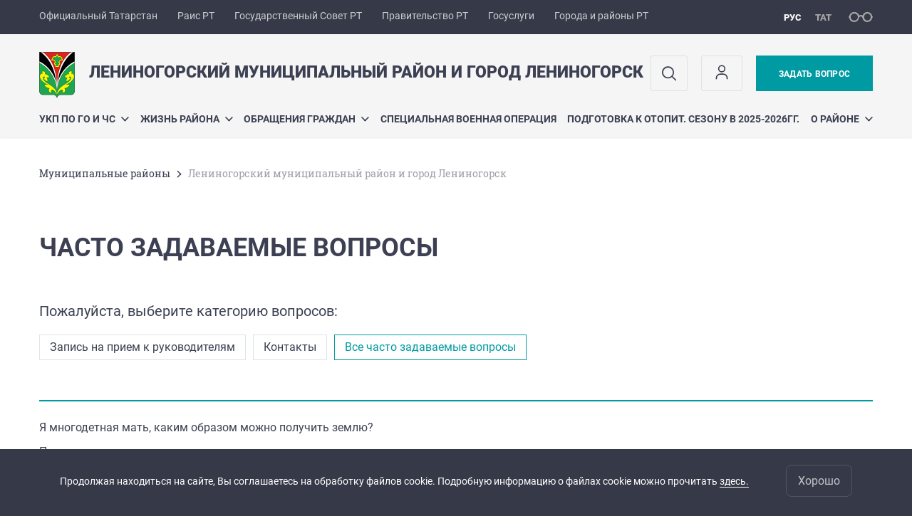

--- FILE ---
content_type: text/html; charset=UTF-8
request_url: https://leninogorsk.tatarstan.ru/index.htm/faq
body_size: 12506
content:
<!DOCTYPE html>
<html xmlns:og="//ogp.me/ns#" lang='ru'>
<head>
	<meta charset='utf-8'>
<meta content="IE=9" http-equiv="X-UA-Compatible">
<title>Лениногорский муниципальный район и город Лениногорск</title>
<meta property="og:url" content="https://leninogorsk.tatarstan.ru/index.htm/faq" />
<meta property="og:site_name" content="Лениногорский муниципальный район и город Лениногорск" />
<meta property="og:title" content="Лениногорский муниципальный район и город Лениногорск" />

<meta property="og:url" content="//leninogorsk.tatarstan.ru/index.htm/faq" />
<link rel="canonical" href="https://leninogorsk.tatarstan.ru/index.htm/faq"/>

    <script src='https://pos.gosuslugi.ru/bin/script.min.js'></script>    <style>
#js-show-iframe-wrapper{position:relative;display:flex;align-items:center;justify-content:center;width:100%;min-width:293px;max-width:100%;background:linear-gradient(138.4deg,#38bafe 26.49%,#2d73bc 79.45%);color:#fff;cursor:pointer}#js-show-iframe-wrapper .pos-banner-fluid *{box-sizing:border-box}#js-show-iframe-wrapper .pos-banner-fluid .pos-banner-btn_2{display:block;width:240px;min-height:56px;font-size:18px;line-height:24px;cursor:pointer;background:#0d4cd3;color:#fff;border:none;border-radius:8px;outline:0}#js-show-iframe-wrapper .pos-banner-fluid .pos-banner-btn_2:hover{background:#1d5deb}#js-show-iframe-wrapper .pos-banner-fluid .pos-banner-btn_2:focus{background:#2a63ad}#js-show-iframe-wrapper .pos-banner-fluid .pos-banner-btn_2:active{background:#2a63ad}@-webkit-keyframes fadeInFromNone{0%{display:none;opacity:0}1%{display:block;opacity:0}100%{display:block;opacity:1}}@keyframes fadeInFromNone{0%{display:none;opacity:0}1%{display:block;opacity:0}100%{display:block;opacity:1}}@font-face{font-family:LatoWebLight;src:url(https://pos.gosuslugi.ru/bin/fonts/Lato/fonts/Lato-Light.woff2) format("woff2"),url(https://pos.gosuslugi.ru/bin/fonts/Lato/fonts/Lato-Light.woff) format("woff"),url(https://pos.gosuslugi.ru/bin/fonts/Lato/fonts/Lato-Light.ttf) format("truetype");font-style:normal;font-weight:400}@font-face{font-family:LatoWeb;src:url(https://pos.gosuslugi.ru/bin/fonts/Lato/fonts/Lato-Regular.woff2) format("woff2"),url(https://pos.gosuslugi.ru/bin/fonts/Lato/fonts/Lato-Regular.woff) format("woff"),url(https://pos.gosuslugi.ru/bin/fonts/Lato/fonts/Lato-Regular.ttf) format("truetype");font-style:normal;font-weight:400}@font-face{font-family:LatoWebBold;src:url(https://pos.gosuslugi.ru/bin/fonts/Lato/fonts/Lato-Bold.woff2) format("woff2"),url(https://pos.gosuslugi.ru/bin/fonts/Lato/fonts/Lato-Bold.woff) format("woff"),url(https://pos.gosuslugi.ru/bin/fonts/Lato/fonts/Lato-Bold.ttf) format("truetype");font-style:normal;font-weight:400}@font-face{font-family:RobotoWebLight;src:url(https://pos.gosuslugi.ru/bin/fonts/Roboto/Roboto-Light.woff2) format("woff2"),url(https://pos.gosuslugi.ru/bin/fonts/Roboto/Roboto-Light.woff) format("woff"),url(https://pos.gosuslugi.ru/bin/fonts/Roboto/Roboto-Light.ttf) format("truetype");font-style:normal;font-weight:400}@font-face{font-family:RobotoWebRegular;src:url(https://pos.gosuslugi.ru/bin/fonts/Roboto/Roboto-Regular.woff2) format("woff2"),url(https://pos.gosuslugi.ru/bin/fonts/Roboto/Roboto-Regular.woff) format("woff"),url(https://pos.gosuslugi.ru/bin/fonts/Roboto/Roboto-Regular.ttf) format("truetype");font-style:normal;font-weight:400}@font-face{font-family:RobotoWebBold;src:url(https://pos.gosuslugi.ru/bin/fonts/Roboto/Roboto-Bold.woff2) format("woff2"),url(https://pos.gosuslugi.ru/bin/fonts/Roboto/Roboto-Bold.woff) format("woff"),url(https://pos.gosuslugi.ru/bin/fonts/Roboto/Roboto-Bold.ttf) format("truetype");font-style:normal;font-weight:400}@font-face{font-family:ScadaWebRegular;src:url(https://pos.gosuslugi.ru/bin/fonts/Scada/Scada-Regular.woff2) format("woff2"),url(https://pos.gosuslugi.ru/bin/fonts/Scada/Scada-Regular.woff) format("woff"),url(https://pos.gosuslugi.ru/bin/fonts/Scada/Scada-Regular.ttf) format("truetype");font-style:normal;font-weight:400}@font-face{font-family:ScadaWebBold;src:url(https://pos.gosuslugi.ru/bin/fonts/Scada/Scada-Bold.woff2) format("woff2"),url(https://pos.gosuslugi.ru/bin/fonts/Scada/Scada-Bold.woff) format("woff"),url(https://pos.gosuslugi.ru/bin/fonts/Scada/Scada-Bold.ttf) format("truetype");font-style:normal;font-weight:400}@font-face{font-family:Geometria;src:url(https://pos.gosuslugi.ru/bin/fonts/Geometria/Geometria.eot);src:url(https://pos.gosuslugi.ru/bin/fonts/Geometria/Geometria.eot?#iefix) format("embedded-opentype"),url(https://pos.gosuslugi.ru/bin/fonts/Geometria/Geometria.woff) format("woff"),url(https://pos.gosuslugi.ru/bin/fonts/Geometria/Geometria.ttf) format("truetype");font-weight:400;font-style:normal}@font-face{font-family:Geometria-ExtraBold;src:url(https://pos.gosuslugi.ru/bin/fonts/Geometria/Geometria-ExtraBold.eot);src:url(https://pos.gosuslugi.ru/bin/fonts/Geometria/Geometria-ExtraBold.eot?#iefix) format("embedded-opentype"),url(https://pos.gosuslugi.ru/bin/fonts/Geometria/Geometria-ExtraBold.woff) format("woff"),url(https://pos.gosuslugi.ru/bin/fonts/Geometria/Geometria-ExtraBold.ttf) format("truetype");font-weight:800;font-style:normal}
</style>

<style>
#js-show-iframe-wrapper{background:var(--pos-banner-fluid-47__background)}#js-show-iframe-wrapper .pos-banner-fluid .pos-banner-btn_2{width:100%;min-height:52px;background:#fff;color:#0b1f33;font-size:16px;font-family:LatoWeb,sans-serif;font-weight:400;padding:0;line-height:1.2}#js-show-iframe-wrapper .pos-banner-fluid .pos-banner-btn_2:active,#js-show-iframe-wrapper .pos-banner-fluid .pos-banner-btn_2:focus,#js-show-iframe-wrapper .pos-banner-fluid .pos-banner-btn_2:hover{background:#e4ecfd}#js-show-iframe-wrapper .bf-47{position:relative;display:grid;grid-template-columns:var(--pos-banner-fluid-47__grid-template-columns);grid-template-rows:var(--pos-banner-fluid-47__grid-template-rows);width:100%;max-width:var(--pos-banner-fluid-47__max-width);box-sizing:border-box;grid-auto-flow:row dense}#js-show-iframe-wrapper .bf-47__decor{background:var(--pos-banner-fluid-47__bg-url) var(--pos-banner-fluid-47__bg-url-position) no-repeat;background-size:cover;background-color:#f8efec;position:relative}#js-show-iframe-wrapper .bf-47__content{display:flex;flex-direction:column;padding:var(--pos-banner-fluid-47__content-padding);grid-row:var(--pos-banner-fluid-47__content-grid-row);justify-content:center}#js-show-iframe-wrapper .bf-47__description{display:flex;flex-direction:column;margin:var(--pos-banner-fluid-47__description-margin)}#js-show-iframe-wrapper .bf-47__text{margin:var(--pos-banner-fluid-47__text-margin);font-size:var(--pos-banner-fluid-47__text-font-size);line-height:1.4;font-family:LatoWeb,sans-serif;font-weight:700;color:#0b1f33}#js-show-iframe-wrapper .bf-47__text_small{font-size:var(--pos-banner-fluid-47__text-small-font-size);font-weight:400;margin:0}#js-show-iframe-wrapper .bf-47__bottom-wrap{display:flex;flex-direction:row;align-items:center}#js-show-iframe-wrapper .bf-47__logo-wrap{position:absolute;top:var(--pos-banner-fluid-47__logo-wrap-top);left:0;padding:var(--pos-banner-fluid-47__logo-wrap-padding);background:#fff;border-radius:0 0 8px 0}#js-show-iframe-wrapper .bf-47__logo{width:var(--pos-banner-fluid-47__logo-width);margin-left:1px}#js-show-iframe-wrapper .bf-47__slogan{font-family:LatoWeb,sans-serif;font-weight:700;font-size:var(--pos-banner-fluid-47__slogan-font-size);line-height:1;color:#005ca9}#js-show-iframe-wrapper .bf-47__btn-wrap{width:100%;max-width:var(--pos-banner-fluid-47__button-wrap-max-width)}
</style >
    <meta name="robots" content="nosnippet" />

  <link rel='stylesheet' href='/design/aaa/css/msu.css?f=1769414878'>



<meta name='format-detection' content='telephone=yes'>

  <link rel='subresource' href='/design/aaa/js/prod/manifest.js?f=1769414879'>
  <link rel='subresource' href='/design/aaa/js/prod/vendor.js?f=1769414879'>
  <link rel='subresource' href='/design/aaa/js/prod/common.js?f=1769414879'>

<link rel="icon" type="image/png" href="/favicon-32x32.png?v=2" sizes="32x32" />
<link rel="icon" type="image/png" href="/favicon-16x16.png?v=2" sizes="16x16" />

  <meta name = "sputnik-verification" content = "Bgkys2ISl0KxhUUd"/>







</head>
<body>
<div id='app' class='app theme-msu'>
	<div class='crossbar hidden-xs'>
	<div class='container-fluid'>
        <noindex>
		<div class='crossbar__menu'>
							<a href='//tatarstan.ru/' rel="nofollow" class='crossbar__menu-item' title='Официальный Татарстан'>Официальный Татарстан</a>
				<a href='//rais.tatarstan.ru/' rel="nofollow" class='crossbar__menu-item' title='Раис Республики Татарстан'>Раис РТ</a>
                <a href='//gossov.tatarstan.ru/' rel="nofollow" class='crossbar__menu-item' title='Государственный Совет Республики Татарстан'>Государственный Совет РТ</a>
                <a href='//prav.tatarstan.ru/' rel="nofollow" class='crossbar__menu-item' title='Правительство Республики Татарстан'>Правительство РТ</a>
				<a href='https://uslugi.tatarstan.ru/' rel="nofollow" class='crossbar__menu-item' title='Госуслуги'>Госуслуги</a>
				<a href='//msu.tatarstan.ru/' rel="nofollow" class='crossbar__menu-item' title='Города и районы Республики Татарстан'>Города и районы РТ</a>
                <!--a href="http://100.tatarstan.ru" rel="nofollow" class='crossbar__menu-item'>
                    <img src="/design/img/100-header.png" alt="100">
                </a-->
							
		</div>
        </noindex>
		<div class='crossbar__accessibility' @click='toggleImpairedMode'>
			<span class='icon-spectacles'></span>
		</div>
		<div class='crossbar__langs'>
								<a href='/' class='crossbar__langs-item crossbar__langs-item--selected'>
				рус
			</a>
										<a href='/tat/index.htm/faq' class='crossbar__langs-item'>
				тат
			</a>
						</div>
	</div>
</div>


	
<gl-impaired-panel></gl-impaired-panel>
<div class='header' :class='{ "header--safari": isSafari }'>
	<div class='container-fluid'>
		<div class='header__tools'>
			<div class='row'>
				<a href='/' class='logo logo--leninogorsk'>
										<div class="logo__slogan-wrapper ">
            <div class='logo__slogan logo__slogan--primary'>Лениногорский муниципальный район и город Лениногорск</div>
            <div class='logo__slogan logo__slogan--default'></div>
          </div>
          				</a>
			</div>
			<div class='hidden-xs'>
        <div class='header__impaired header__langs crossbar__langs'>
                                          <a href='/' class='crossbar__langs-item crossbar__langs-item--selected'>
                рус
              </a>
                                                      <a href='/tat/index.htm/faq' class='crossbar__langs-item'>
                тат
              </a>
                                </div>

				<div class='header__search'>
					            <span class='header__buttons'>
					   <span onclick="showSearch()" class="btn keys" title="Поиск">
                          <span class="icon icon-search hidden-xs"></span>
					  </span>
					</span>
					                                            						<span class='header__buttons'>
                            					   <span class="btn keys" title="Личный кабинет" onclick="window.location.href='/index.htm/login/'">
                          <span class="icon user hidden-xs">
                              <svg width="26" height="26" viewBox="0 0 26 26" fill="none" xmlns="http://www.w3.org/2000/svg">
<path d="M5.41699 21.6667V20.5833C5.41699 17.5918 7.84212 15.1667 10.8337 15.1667H15.167C18.1585 15.1667 20.5837 17.5918 20.5837 20.5833V21.6667M17.3337 7.58333C17.3337 9.97657 15.3935 11.9167 13.0003 11.9167C10.6071 11.9167 8.66699 9.97657 8.66699 7.58333C8.66699 5.1901 10.6071 3.25 13.0003 3.25C15.3935 3.25 17.3337 5.1901 17.3337 7.58333Z" stroke="#363A48" stroke-width="1.6" stroke-linecap="round" stroke-linejoin="round"/>
</svg>
                          </span>
					  </span>
                                <gl-switch :remember='true' identify-by='reception' url='/leninogorsk/internet_reception.htm' inline-template>
                                    <a @click="setSelected('splash')" href="/leninogorsk/internet_reception.htm" class='btn btn--primary'>
                                        Задать вопрос                                    </a>
                                </gl-switch>
                            						</span>
									</div>
			</div>
		</div>
		<div class='header__menu hidden-xs'>
	<gl-dropdown inline-template>
		<div class='menu '>
			          											<div class='menu__item' @mouseleave='hide'>
							<a @mouseenter='show' href='/go-i-chs-leninogorskiy-munitsipalniy-rayon.htm' class='menu__link menu__link--dropdown'>
								УКП по ГО и ЧС <span class='icon-arrow-down'></span>
							</a>
							<transition name='slide-fade'>
								<div v-cloak 
									v-if='selected === "УКП по ГО и ЧС"' 
									class='dropdown'>
																			<a href='/bezopasnost-na-vodnih-obektah.htm' class='dropdown__link'>Безопасность на водных объектах</a>
																			<a href='/zashchita-i-obespechenie-bezopasnosti-detey.htm' class='dropdown__link'>Защита и обеспечение безопасности детей</a>
																			<a href='/normativno-pravovie-akti-8412989.htm' class='dropdown__link'>НОРМАТИВНО-ПРАВОВЫЕ АКТЫ</a>
																			<a href='/okazanie-pervoy-pomoshchi.htm' class='dropdown__link'>Оказание первой помощи</a>
																			<a href='/opoveshchenie-naseleniya.htm' class='dropdown__link'>Оповещение населения</a>
																			<a href='/osnovnie-sredstva-i-sposobi-zashchiti.htm' class='dropdown__link'>Основные средства и способы защиты</a>
																			<a href='/pozharnaya-bezopasnost.htm' class='dropdown__link'>Пожарная безопасность</a>
																			<a href='/sredstva-kollektivnoy-i-individualnoy-zashchiti.htm' class='dropdown__link'>Средства коллективной и индивидуальной защиты</a>
																			<a href='/uchebno-konsultatsionnie-punkti-po-go-i-chs.htm' class='dropdown__link'>Учебно-консультационные пункты по ГО и ЧС муниципального образования &quot;Лениногорский муниципальный район&quot;</a>
																	</div>
							</transition>
						</div>
									          											<div class='menu__item' @mouseleave='hide'>
							<a @mouseenter='show' href='/#activity-block' class='menu__link menu__link--dropdown'>
								Жизнь района <span class='icon-arrow-down'></span>
							</a>
							<transition name='slide-fade'>
								<div v-cloak 
									v-if='selected === "Жизнь района"' 
									class='dropdown'>
																			<a href='/normativ.htm' class='dropdown__link'>Документы</a>
																			<a href='/Anticorruption.htm' class='dropdown__link'>Противодействие коррупции</a>
																			<a href='/gosudarstvennie-i-munitsipalnie-uslugi.htm' class='dropdown__link'>Государственные и муниципальные услуги.</a>
																			<a href='/pressa.htm' class='dropdown__link'>Пресс-служба</a>
																			<a href='/munizyslygi.htm' class='dropdown__link'>Государственные и муниципальные услуги</a>
																			<a href='/obratnajasvjz.htm' class='dropdown__link'>Обратная связь</a>
																			<a href='/slugbjorganizacii.htm' class='dropdown__link'>Службы и организации района</a>
																			<a href='/progikonkursj.htm' class='dropdown__link'>Программы, проекты, конкурсы</a>
																			<a href='/gosudarstvenniy-i-munitsipalniy-kontrol.htm' class='dropdown__link'>Государственный и муниципальный контроль</a>
																			<a href='/zakaz.htm' class='dropdown__link'>Муниципальный заказ</a>
																			<a href='/statifo.htm' class='dropdown__link'>Статистическая информация</a>
																			<a href='/municslugba.htm' class='dropdown__link'>Кадровая политика</a>
																			<a href='/commissions.htm' class='dropdown__link'>Комиссии</a>
																			<a href='/budjet.htm' class='dropdown__link'>Использование бюджета</a>
																			<a href='/obschsovet.htm' class='dropdown__link'>Общественный совет</a>
																			<a href='/plan/action.htm' class='dropdown__link'>План оргмероприятий</a>
																			<a href='/tematrazdel.htm' class='dropdown__link'>Тематические разделы</a>
																			<a href='/poleznajainfo.htm' class='dropdown__link'>Полезные ссылки</a>
																			<a href='/zashchita-prav-potrebiteley.htm' class='dropdown__link'>Защита прав потребителей</a>
																			<a href='/initsiativnoe-byudzhetirovanie-5714489.htm' class='dropdown__link'>Инициативное бюджетирование</a>
																			<a href='/podderzhka-sotsialnih-predprinimateley-i-so-nko.htm' class='dropdown__link'>Меры поддержки</a>
																			<a href='/publichnie-slushaniya-v-leninogorskom-munitsipalno.htm' class='dropdown__link'>Комфортная городская среда в Лениногорском муниципальном районе</a>
																			<a href='/vedomstvenniy-kontrol.htm' class='dropdown__link'>Ведомственный контроль</a>
																			<a href='/besplatnie-meropriyatiya-na-territorii.htm' class='dropdown__link'>Бесплатные мероприятия на территории Лениногорского муниципального района</a>
																	</div>
							</transition>
						</div>
									          											<div class='menu__item' @mouseleave='hide'>
							<a @mouseenter='show' href='/priemgrazdan.htm' class='menu__link menu__link--dropdown'>
								Обращения граждан <span class='icon-arrow-down'></span>
							</a>
							<transition name='slide-fade'>
								<div v-cloak 
									v-if='selected === "Обращения граждан"' 
									class='dropdown'>
																			<a href='/leninogorsk/internet_reception.htm' class='dropdown__link'>Интернет-приемная</a>
																			<a href='/obzorobrahenij.htm' class='dropdown__link'>Обзор обращений граждан</a>
																			<a href='http://minjust.tatarstan.ru/rus/besplatnaya-yuridicheskaya-pomoshch.htm' class='dropdown__link'>Оказание бесплатной юридической помощи Министерства юстиции РТ</a>
																			<a href='/porjadokpriema.htm' class='dropdown__link'>Порядок и время приема граждан</a>
																			<a href='/ustanovlennie-formi-obrashcheniy-zayavleniy.htm' class='dropdown__link'>Установленные формы обращений, заявлений</a>
																	</div>
							</transition>
						</div>
									          											<div class='menu__item'>
							<a href='/sluzhba-po-kontraktu.htm' @mouseenter='show' class='menu__link'>Специальная военная операция</a>
						</div>
									          											<div class='menu__item'>
							<a href='/podgotovka-k-otopitelnomu-sezonu-v-2025-2026gg.htm' @mouseenter='show' class='menu__link'>Подготовка к отопит. сезону в 2025-2026гг.</a>
						</div>
									          											<div class='menu__item' @mouseleave='hide'>
							<a @mouseenter='show' href='/raion.gorod.htm' class='menu__link menu__link--dropdown'>
								О районе <span class='icon-arrow-down'></span>
							</a>
							<transition name='slide-fade'>
								<div v-cloak 
									v-if='selected === "О районе"' 
									class='dropdown'>
																			<a href='/glava-2.htm' class='dropdown__link'>Глава муниципального образования</a>
																			<a href='/istorijalmr.htm' class='dropdown__link'>История района</a>
																			<a href='/leninogorsk/administer.htm' class='dropdown__link'>Органы управления</a>
																			<a href='/rural_settlements.htm' class='dropdown__link'>Сельские поселения</a>
																			<a href='/about.htm' class='dropdown__link'>О районе</a>
																			<a href='/natsionalnie-proekti-v-leninogorskom-rayone.htm' class='dropdown__link'>Национальные проекты</a>
																			<a href='/zashchita-personalnih-dannih.htm' class='dropdown__link'>Защита персональных данных</a>
																			<a href='/60letgorodu.htm' class='dropdown__link'>60 лет Лениногорску!</a>
																			<a href='/geraldika.htm' class='dropdown__link'>Геральдика района</a>
																			<a href='/lmrvvoengodj.htm' class='dropdown__link'>Лениногорский район в годы Великой Отечественной войны</a>
																			<a href='/pochetniegrazdane.htm' class='dropdown__link'>Почетные граждане Лениногорского района и города Лениногорска</a>
																			<a href='/investitsionniy-pasport-munitsipalnogo-rayona.htm' class='dropdown__link'>Инвестиционный паспорт муниципального района/городского образования</a>
																			<a href='/svedeniya-ob-obektah-podlezhashchie-predostavleniy-3863937.htm' class='dropdown__link'>Сведения об объектах, подлежащие предоставлению с использованием координат</a>
																			<a href='/obedinenie-zhenshchin-deputatov-mrhmt-miloserdie.htm' class='dropdown__link'>Объединение женщин -депутатов «Мәрхәмәт - Милосердие» Лениногорского района</a>
																			<a href='/stuatsionniy-tsentr.htm' class='dropdown__link'>Ситуационный центр</a>
																			<a href='/chastichnaya-mobilizatsiya.htm' class='dropdown__link'>Частичная мобилизация</a>
																			<a href='/plan-meropriyatiy-po-podgotovke-i-provedeniyu.htm' class='dropdown__link'>Год национальных культур и традиций в Республике Татарстан (2023)</a>
																			<a href='/zapishis-na-sluzhbu-po-kontraktu.htm' class='dropdown__link'>Запишись на службу по контракту</a>
																	</div>
							</transition>
						</div>
											</div>
	</gl-dropdown>
</div>

		<span class='visible-xs'>
      <span class='header__toggle' @click='toggleMobileMenu'>
        <span class='icon-hamburger'></span>
        <span class='icon-close'></span>
      </span>
		</span>
	</div>
</div>



<gl-mobile-menu :additional='[{"label":"\u041b\u0438\u0447\u043d\u044b\u0439 \u043a\u0430\u0431\u0438\u043d\u0435\u0442","link":"https:\/\/leninogorsk.tatarstan.ru\/index.htm\/login\/"}]' :langs='[{"key":"rus","val":"\/index.htm\/faq","label":"\u0420\u0423\u0421"},{"key":"tat","val":"\/tat\/index.htm\/faq","label":"\u0422\u0410\u0422"}]' :list='{
    "УКП по ГО и ЧС": {
        "Безопасность на водных объектах": "/bezopasnost-na-vodnih-obektah.htm",
        "Защита и обеспечение безопасности детей": "/zashchita-i-obespechenie-bezopasnosti-detey.htm",
        "НОРМАТИВНО-ПРАВОВЫЕ АКТЫ": "/normativno-pravovie-akti-8412989.htm",
        "Оказание первой помощи": "/okazanie-pervoy-pomoshchi.htm",
        "Оповещение населения": "/opoveshchenie-naseleniya.htm",
        "Основные средства и способы защиты": "/osnovnie-sredstva-i-sposobi-zashchiti.htm",
        "Пожарная безопасность": "/pozharnaya-bezopasnost.htm",
        "Средства коллективной и индивидуальной защиты": "/sredstva-kollektivnoy-i-individualnoy-zashchiti.htm",
        "Учебно-консультационные пункты по ГО и ЧС муниципального образования \"Лениногорский муниципальный район\"": "/uchebno-konsultatsionnie-punkti-po-go-i-chs.htm"
    },
    "Жизнь района": {
        "Документы": "/normativ.htm",
        "Противодействие коррупции": "/Anticorruption.htm",
        "Государственные и муниципальные услуги.": "/gosudarstvennie-i-munitsipalnie-uslugi.htm",
        "Пресс-служба": "/pressa.htm",
        "Государственные и муниципальные услуги": "/munizyslygi.htm",
        "Обратная связь": "/obratnajasvjz.htm",
        "Службы и организации района": "/slugbjorganizacii.htm",
        "Программы, проекты, конкурсы": "/progikonkursj.htm",
        "Государственный и муниципальный контроль": "/gosudarstvenniy-i-munitsipalniy-kontrol.htm",
        "Муниципальный заказ": "/zakaz.htm",
        "Статистическая информация": "/statifo.htm",
        "Кадровая политика": "/municslugba.htm",
        "Комиссии": "/commissions.htm",
        "Использование бюджета": "/budjet.htm",
        "Общественный совет": "/obschsovet.htm",
        "План оргмероприятий": "/plan/action.htm",
        "Тематические разделы": "/tematrazdel.htm",
        "Полезные ссылки": "/poleznajainfo.htm",
        "Защита прав потребителей": "/zashchita-prav-potrebiteley.htm",
        "Инициативное бюджетирование": "/initsiativnoe-byudzhetirovanie-5714489.htm",
        "Меры поддержки": "/podderzhka-sotsialnih-predprinimateley-i-so-nko.htm",
        "Комфортная городская среда в Лениногорском муниципальном районе": "/publichnie-slushaniya-v-leninogorskom-munitsipalno.htm",
        "Ведомственный контроль": "/vedomstvenniy-kontrol.htm",
        "Бесплатные мероприятия на территории Лениногорского муниципального района": "/besplatnie-meropriyatiya-na-territorii.htm"
    },
    "Обращения граждан": {
        "Интернет-приемная": "/leninogorsk/internet_reception.htm",
        "Обзор обращений граждан": "/obzorobrahenij.htm",
        "Оказание бесплатной юридической помощи Министерства юстиции РТ": "http://minjust.tatarstan.ru/rus/besplatnaya-yuridicheskaya-pomoshch.htm",
        "Порядок и время приема граждан": "/porjadokpriema.htm",
        "Установленные формы обращений, заявлений": "/ustanovlennie-formi-obrashcheniy-zayavleniy.htm"
    },
    "Специальная военная операция": "/sluzhba-po-kontraktu.htm",
    "Подготовка к отопит. сезону в 2025-2026гг.": "/podgotovka-k-otopitelnomu-sezonu-v-2025-2026gg.htm",
    "О районе": {
        "Глава муниципального образования": "/glava-2.htm",
        "История района": "/istorijalmr.htm",
        "Органы управления": "/leninogorsk/administer.htm",
        "Сельские поселения": "/rural_settlements.htm",
        "О районе": "/about.htm",
        "Национальные проекты": "/natsionalnie-proekti-v-leninogorskom-rayone.htm",
        "Защита персональных данных": "/zashchita-personalnih-dannih.htm",
        "60 лет Лениногорску!": "/60letgorodu.htm",
        "Геральдика района": "/geraldika.htm",
        "Лениногорский район в годы Великой Отечественной войны": "/lmrvvoengodj.htm",
        "Почетные граждане Лениногорского района и города Лениногорска": "/pochetniegrazdane.htm",
        "Инвестиционный паспорт муниципального района/городского образования": "/investitsionniy-pasport-munitsipalnogo-rayona.htm",
        "Сведения об объектах, подлежащие предоставлению с использованием координат": "/svedeniya-ob-obektah-podlezhashchie-predostavleniy-3863937.htm",
        "Объединение женщин -депутатов «Мәрхәмәт - Милосердие» Лениногорского района": "/obedinenie-zhenshchin-deputatov-mrhmt-miloserdie.htm",
        "Ситуационный центр": "/stuatsionniy-tsentr.htm",
        "Частичная мобилизация": "/chastichnaya-mobilizatsiya.htm",
        "Год национальных культур и традиций в Республике Татарстан (2023)": "/plan-meropriyatiy-po-podgotovke-i-provedeniyu.htm",
        "Запишись на службу по контракту": "/zapishis-na-sluzhbu-po-kontraktu.htm"
    }
}'></gl-mobile-menu>

<gl-rtindex-search-main param='q' action='/index.htm/gsearch' placeholder='Поиск по сайту'></gl-rtindex-search-main>

<script>
    function showSearch() {
        document.querySelector('.search_main').style.display = 'block'
        document.querySelector('.search_main__query').focus()
    }
</script>
	<div class='content '>
		<div class='container-fluid'>
					<div class='crumbs hidden-xs'>
			<gl-breadcrumbs>
							<a href='//msu.tatar.ru/mregions.htm' class='link crumbs__item'>Mуниципальные районы</a>
				<span class='icon-arrow-right'></span>
						<span class='crumbs__item--last'>Лениногорский муниципальный район и город Лениногорск</span>
			</gl-breadcrumbs>
		</div>

			<div class='content__main content__main--narrow'>
							<h1 class='h1'>ЧАСТО ЗАДАВАЕМЫЕ ВОПРОСЫ</h1>
			<div class="questions">
				

									<div class="questions__filter">
						<div class="questions__request">Пожалуйста, выберите категорию вопросов:</div>
														<a class="questions__category " href='faq/5702.htm'>
									Запись на прием к руководителям 								</a>
																<a class="questions__category " href='faq/5682.htm'>
									Контакты 								</a>
														<a class="questions__category active" href='faq/all.htm'>Все часто задаваемые вопросы</a>
					</div>
							</div>

			
				<h4 class="h4"></h4>

				<div class="questions__list">
												<div class="questions__item">
								<div class="questions__text">
									Я многодетная мать, каким образом можно получить землю?								</div>
								<a class="link" href="faq/show/32984.htm">Посмотреть ответ</a>
							</div>
													<div class="questions__item">
								<div class="questions__text">
									Каким образом я могу встать на учет по улучшению жилищных условий?								</div>
								<a class="link" href="faq/show/32964.htm">Посмотреть ответ</a>
							</div>
													<div class="questions__item">
								<div class="questions__text">
									Как позвонить в АО "Центр ЖКХ и С"? 								</div>
								<a class="link" href="faq/show/32944.htm">Посмотреть ответ</a>
							</div>
													<div class="questions__item">
								<div class="questions__text">
									Какие причины могут быть основанием для отказа в  предоставлении место в детский сад?								</div>
								<a class="link" href="faq/show/32924.htm">Посмотреть ответ</a>
							</div>
													<div class="questions__item">
								<div class="questions__text">
									Не горит уличное освещение. Куда обратиться? 								</div>
								<a class="link" href="faq/show/32904.htm">Посмотреть ответ</a>
							</div>
													<div class="questions__item">
								<div class="questions__text">
									Куда обратиться по вопросам поддержки предпринимателей и самозанятых?								</div>
								<a class="link" href="faq/show/32884.htm">Посмотреть ответ</a>
							</div>
													<div class="questions__item">
								<div class="questions__text">
									Почему не разрешают установить индивидуальные котлы отопления в квартирах?								</div>
								<a class="link" href="faq/show/32864.htm">Посмотреть ответ</a>
							</div>
										</div>

							</div>
		</div>

		<div class="hidden-xs" v-sticky sticky-side='bottom'>
        	    	</div>

		
	</div>
	<gl-private-policy :privacy-policy="false"></gl-private-policy>
<div class='footer'>
    <gl-cookie-info :privacy-policy="false"></gl-cookie-info>

    <div class='container-fluid'>

    <hr class="hr impaired-visible"/>

        <div class='footnav'>
	<div class='row'>
		        		<div class='col-sm-3'>
        			<div class='footnav__section'>
        						<div class='footnav__title'><a href='/go-i-chs-leninogorskiy-munitsipalniy-rayon.htm' class='footnav__link link'>УКП по ГО и ЧС</a></div>
				<div class='hidden-xs'>
							<div class='footnav__item'>
					<a href='/bezopasnost-na-vodnih-obektah.htm' class='footnav__link link'>Безопасность на водных объектах</a>
				</div>
							<div class='footnav__item'>
					<a href='/zashchita-i-obespechenie-bezopasnosti-detey.htm' class='footnav__link link'>Защита и обеспечение безопасности детей</a>
				</div>
							<div class='footnav__item'>
					<a href='/normativno-pravovie-akti-8412989.htm' class='footnav__link link'>НОРМАТИВНО-ПРАВОВЫЕ АКТЫ</a>
				</div>
							<div class='footnav__item'>
					<a href='/okazanie-pervoy-pomoshchi.htm' class='footnav__link link'>Оказание первой помощи</a>
				</div>
							<div class='footnav__item'>
					<a href='/opoveshchenie-naseleniya.htm' class='footnav__link link'>Оповещение населения</a>
				</div>
							<div class='footnav__item'>
					<a href='/osnovnie-sredstva-i-sposobi-zashchiti.htm' class='footnav__link link'>Основные средства и способы защиты</a>
				</div>
							<div class='footnav__item'>
					<a href='/pozharnaya-bezopasnost.htm' class='footnav__link link'>Пожарная безопасность</a>
				</div>
							<div class='footnav__item'>
					<a href='/sredstva-kollektivnoy-i-individualnoy-zashchiti.htm' class='footnav__link link'>Средства коллективной и индивидуальной защиты</a>
				</div>
							<div class='footnav__item'>
					<a href='/uchebno-konsultatsionnie-punkti-po-go-i-chs.htm' class='footnav__link link'>Учебно-консультационные пункты по ГО и ЧС муниципального образования &quot;Лениногорский муниципальный район&quot;</a>
				</div>
					</div>
	        			</div>
        		</div>
		        		<div class='col-sm-3'>
        			<div class='footnav__section'>
        						<div class='footnav__title'><a href='/priemgrazdan.htm' class='footnav__link link'>Обращения граждан</a></div>
				<div class='hidden-xs'>
							<div class='footnav__item'>
					<a href='/leninogorsk/internet_reception.htm' class='footnav__link link'>Интернет-приемная</a>
				</div>
							<div class='footnav__item'>
					<a href='/obzorobrahenij.htm' class='footnav__link link'>Обзор обращений граждан</a>
				</div>
							<div class='footnav__item'>
					<a href='http://minjust.tatarstan.ru/rus/besplatnaya-yuridicheskaya-pomoshch.htm' class='footnav__link link'>Оказание бесплатной юридической помощи Министерства юстиции РТ</a>
				</div>
							<div class='footnav__item'>
					<a href='/porjadokpriema.htm' class='footnav__link link'>Порядок и время приема граждан</a>
				</div>
							<div class='footnav__item'>
					<a href='/ustanovlennie-formi-obrashcheniy-zayavleniy.htm' class='footnav__link link'>Установленные формы обращений, заявлений</a>
				</div>
					</div>
	        			</div>
        		</div>
		        		<div class='col-sm-3'>
        			<div class='footnav__section'>
        						<div class='footnav__title'><a href='/sluzhba-po-kontraktu.htm' class='footnav__link link'>Специальная военная операция</a></div>
		        			</div>
        		</div>
		        		<div class='col-sm-3'>
        			<div class='footnav__section'>
        						<div class='footnav__title'><a href='/podgotovka-k-otopitelnomu-sezonu-v-2025-2026gg.htm' class='footnav__link link'>Подготовка к отопит. сезону в 2025-2026гг.</a></div>
		        			</div>
        		</div>
			</div>
</div>


		<div class='row'>
			<div class='col-xs-12 col-sm-4'>
				<div class='footer__row'>
					<a href='/' class='logo logo--inverse logo--small'>
                      <div >
              <div class='logo__slogan logo__slogan--primary'>Лениногорский муниципальный район и город Лениногорск</div>
              <div class='logo__slogan logo__slogan--default'></div>
            </div>
            					</a>
				</div>
			</div>
			<div class='col-xs-12 col-sm-4'>
				<div class='footer__row'>
									<div class='address'>
						<div class='address__row'>Адрес: 423250, Республика Татарстан, г.Лениногорск, ул.Кутузова, дом 1</div>						<div class='address__row'>Телефон:
                            <span v-possible-phone>
                                (85595) 5-06-52                            </span>
                        </div>                        <div class='address__row'>Факс: (85595) 5-16-42</div>                        <div class='address__row'>E-Mail: leninogorsk@tatar.ru</div>                                                <div class='address__row'>
              Мы в соцсетях:
              <div class="footer__share">
                                                                                                <a href="http://vk.com/Официальный аккаунт Мэрии Лениногорска" class="footer__share-link" target="_blank">
                  <span class="icon-vk"></span>
                </a>
                                                                        <a href="https://www.odnoklassniki.ru/Лениногорский муниципальный район" class="footer__share-link" target="_blank">
                          <span class="icon-OK"></span>
                      </a>
                                                                                      </div>
            </div>
                        					</div>
								</div>
			</div>
			<div class='col-xs-12 col-sm-4'>
				<div class='footer__row impaired-tar tar'>
										<div class='hidden-xs'>
						<a href='/leninogorsk/internet_reception.htm' class='btn btn--primary'>Задать вопрос</a>
					</div>
					<div class='visible-xs'>
						<a href='/leninogorsk/internet_reception.htm' class='btn btn--primary btn--wide'>Задать вопрос</a>
					</div>
					          <span class="impaired-visible" @click='toggleImpairedMode'>Обычная версия</span>
				</div>
			</div>
		</div>
	</div>
  <div class='footer__scrolltop visible-xs' onclick="window.scrollTo(0, 0);">
    <span class='btn btn--primary btn--square' @click='scrollTop(true)'>
      <span class='icon-arrow-up'></span>
    </span>
  </div>
</div>
<!-- timezone: Europe/Moscow --><!-- now(): 2026-02-01 05:50:56.534211+03 -->
<div class='copyrights'>

    
    <div class='copyrights__line'>Все материалы сайта доступны по лицензии:</div>
    <div class='copyrights__line'>Creative Commons Attribution 4.0 International</div>

  <div style="text-align: center; padding: 12px 0 0 0; color: #adb1e3; font-size: 12px;" class="hidden-xs">
	<span>Обнаружили ошибку?</span>
	Выделите слово или предложение и нажмите CTRL+ENTER</div>

  
      <!--счетчик mail.ru-->
      <script type="text/javascript">
          var _tmr = window._tmr || (window._tmr = []);
          _tmr.push({id: "1139026", type: "pageView", start: (new Date()).getTime()});
          (function (d, w, id) {
              if (d.getElementById(id)) return;
              var ts = d.createElement("script"); ts.type = "text/javascript"; ts.async = true; ts.id = id;
              ts.src = "https://top-fwz1.mail.ru/js/code.js";
              var f = function () {var s = d.getElementsByTagName("script")[0]; s.parentNode.insertBefore(ts, s);};
              if (w.opera == "[object Opera]") { d.addEventListener("DOMContentLoaded", f, false); } else { f(); }
          })(document, window, "topmailru-code");
      </script>
      <noscript>
          <div>
              <img src="https://top-fwz1.mail.ru/counter?id=1139026;js=na" style="border:0;position:absolute;left:-9999px;" alt="Top.Mail.Ru" />
          </div>
      </noscript>

      <!--счетчик Яндкекс.Метрики-->

      <script type="text/javascript">
          (function(m,e,t,r,i,k,a){m[i]=m[i]||function(){(m[i].a=m[i].a||[]).push(arguments)};
              m[i].l=1*new Date();k=e.createElement(t),a=e.getElementsByTagName(t)[0],k.async=1,k.src=r,a.parentNode.insertBefore(k,a)})
          (window, document, "script", "https://mc.yandex.ru/metrika/tag.js", "ym");

          ym(64917265, "init", {
              clickmap:true,
              trackLinks:true,
              accurateTrackBounce:true
          });
                    ym(36471810, "init", {
              clickmap:true,
              trackLinks:true,
              accurateTrackBounce:true,
              webvisor: true
          });
                </script>
      <noscript>
        <div>
          <img src="https://mc.yandex.ru/watch/64917265?ut=noindex" style="position:absolute; left:-9999px;" alt="" />
                    <img src="https://mc.yandex.ru/watch/36471810?ut=noindex" style="position:absolute; left:-9999px;" alt="" />
                  </div>
      </noscript>

      
</div>
<script src="/js/privacy-policy.js"></script>

</div>

	  <script src='/design/aaa/js/prod/manifest.js?f=1769414879'></script>
  <script src='/design/aaa/js/prod/vendor.js?f=1769414879'></script>
  <script src='/design/aaa/js/prod/common.js?f=1769414879'></script>
            <script>

(function(){
"use strict";function ownKeys(e,t){var n=Object.keys(e);if(Object.getOwnPropertySymbols){var r=Object.getOwnPropertySymbols(e);if(t)r=r.filter(function(t){return Object.getOwnPropertyDescriptor(e,t).enumerable});n.push.apply(n,r)}return n}function _objectSpread(e){for(var t=1;t<arguments.length;t++){var n=null!=arguments[t]?arguments[t]:{};if(t%2)ownKeys(Object(n),true).forEach(function(t){_defineProperty(e,t,n[t])});else if(Object.getOwnPropertyDescriptors)Object.defineProperties(e,Object.getOwnPropertyDescriptors(n));else ownKeys(Object(n)).forEach(function(t){Object.defineProperty(e,t,Object.getOwnPropertyDescriptor(n,t))})}return e}function _defineProperty(e,t,n){if(t in e)Object.defineProperty(e,t,{value:n,enumerable:true,configurable:true,writable:true});else e[t]=n;return e}var POS_PREFIX_47="--pos-banner-fluid-47__",posOptionsInitialBanner47={background:"#50b3ff","grid-template-columns":"100%","grid-template-rows":"264px auto","max-width":"100%","text-font-size":"20px","text-small-font-size":"14px","text-margin":"0 140px 12px 0","description-margin":"0 0 24px 0","button-wrap-max-width":"100%","bg-url":"url('https://pos.gosuslugi.ru/bin/banner-fluid/47/banner-fluid-bg-47.png')","bg-url-position":"50% 50%","content-padding":"26px 24px 20px","content-grid-row":"0","logo-wrap-padding":"12px 14px 10px 12px","logo-width":"65px","logo-wrap-top":"0","slogan-font-size":"12px"},setStyles=function(e,t){var n=arguments.length>2&&void 0!==arguments[2]?arguments[2]:POS_PREFIX_47;Object.keys(e).forEach(function(r){t.style.setProperty(n+r,e[r])})},removeStyles=function(e,t){var n=arguments.length>2&&void 0!==arguments[2]?arguments[2]:POS_PREFIX_47;Object.keys(e).forEach(function(e){t.style.removeProperty(n+e)})};function changePosBannerOnResize(){var e=document.documentElement,t=_objectSpread({},posOptionsInitialBanner47),n=document.getElementById("js-show-iframe-wrapper"),r=n?n.offsetWidth:document.body.offsetWidth;if(r>340)t["button-wrap-max-width"]="209px";if(r>360)t["bg-url"]="url('https://pos.gosuslugi.ru/bin/banner-fluid/47/banner-fluid-bg-47-2.png')",t["grid-template-rows"]="244px auto";if(r>482)t["text-font-size"]="23px",t["text-small-font-size"]="18px";if(r>568)t["bg-url"]="url('https://pos.gosuslugi.ru/bin/banner-fluid/47/banner-fluid-bg-47.png')",t["text-font-size"]="24px",t["text-margin"]="0 0px 12px 0",t["text-small-font-size"]="14px",t["grid-template-columns"]="1fr 1fr",t["grid-template-rows"]="332px",t["content-grid-row"]="1",t["content-padding"]="48px 24px";if(r>783)t["grid-template-columns"]="1fr 1fr",t["grid-template-rows"]="268px",t["bg-url"]="url('https://pos.gosuslugi.ru/bin/banner-fluid/47/banner-fluid-bg-47-2.png')",t["text-small-font-size"]="18px",t["content-padding"]="30px 24px";if(r>820)t["grid-template-columns"]="1fr 1fr",t["text-margin"]="0 100px 12px 0";if(r>1098)t["grid-template-rows"]="300px",t["text-font-size"]="32px",t["content-padding"]="34px 50px",t["logo-width"]="78px",t["slogan-font-size"]="15px",t["logo-wrap-padding"]="20px 16px 16px",t["text-margin"]="0 100px 12px 0";if(r>1422)t["grid-template-columns"]="1fr 1fr",t["grid-template-rows"]="268px",t.background="linear-gradient(90deg, #50b3ff 50%, #E0ECFE 50%)",t["text-margin"]="0 200px 12px 0";setStyles(t,e)}changePosBannerOnResize(),window.addEventListener("resize",changePosBannerOnResize),window.onunload=function(){var e=document.documentElement,t=_objectSpread({},posOptionsInitialBanner47);window.removeEventListener("resize",changePosBannerOnResize),removeStyles(t,e)};
})()
</script>
    <script>Widget("https://pos.gosuslugi.ru/form", 232430)</script>
    
    </body>
</html>


--- FILE ---
content_type: text/css
request_url: https://leninogorsk.tatarstan.ru/design/aaa/icons/icons/style.css
body_size: 23521
content:
@font-face {
  font-family: 'icomoon';
  src:  url('fonts/icomoon.eot?4fg57k');
  src:  url('fonts/icomoon.eot?4fg57k#iefix') format('embedded-opentype'),
    url('fonts/icomoon.ttf?4fg57k') format('truetype'),
    url('fonts/icomoon.woff?4fg57k') format('woff'),
    url('fonts/icomoon.svg?4fg57k#icomoon') format('svg');
  font-weight: normal;
  font-style: normal;
  font-display: block;
}

[class^="icon-"], [class*=" icon-"] {
  /* use !important to prevent issues with browser extensions that change fonts */
  font-family: 'icomoon' !important;
  speak: never;
  font-style: normal;
  font-weight: normal;
  font-variant: normal;
  text-transform: none;
  line-height: 1;

  /* Better Font Rendering =========== */
  -webkit-font-smoothing: antialiased;
  -moz-osx-font-smoothing: grayscale;
}

.icon-rutube:before {
  content: "\ea09";
}
.icon-telegram:before {
  content: "\ea0a";
}
.icon-external-link-new:before {
  content: "\ea08";
  color: #b9c3cd;
}
.icon-arrow-down:before {
  content: "\ea07";
}
.icon-expand-smooth:before {
  content: "\ea06";
  color: #a0aabe;
}
.icon-arrow_left:before {
  content: "\ea04";
  color: #fff;
}
.icon-arrow_right:before {
  content: "\ea05";
  color: #fff;
}
.icon-arrow-down-small:before {
  content: "\ea03";
  color: #a0aabe;
}
.icon-cross:before {
  content: "\ea02";
  color: #a0aabe;
}
.icon-calendar:before {
  content: "\ea00";
  color: #a0aabe;
}
.icon-loupe:before {
  content: "\ea01";
  color: #a0aabe;
}
.icon-doc-file:before {
  content: "\e9ff";
  color: #a0aabe;
}
.icon-arrow-short-right:before {
  content: "\e9fe";
  color: #a0aabe;
}
.icon-fax:before {
  content: "\e9fa";
  color: #a0aabe;
}
.icon-watch:before {
  content: "\e9fb";
  color: #a0aabe;
}
.icon-write:before {
  content: "\e9fc";
  color: #fff;
}
.icon-small-mail:before {
  content: "\e9fd";
  color: #a0aabe;
}
.icon-edict .path1:before {
  content: "\e9f1";
  color: rgb(255, 0, 0);
}
.icon-edict .path2:before {
  content: "\e9f2";
  margin-left: -1em;
  color: rgb(120, 130, 140);
}
.icon-edict .path3:before {
  content: "\e9f3";
  margin-left: -1em;
  color: rgb(120, 130, 140);
}
.icon-edict .path4:before {
  content: "\e9f4";
  margin-left: -1em;
  color: rgb(120, 130, 140);
}
.icon-edict .path5:before {
  content: "\e9f5";
  margin-left: -1em;
  color: rgb(120, 130, 140);
}
.icon-edict .path6:before {
  content: "\e9f6";
  margin-left: -1em;
  color: rgb(120, 130, 140);
}
.icon-pdf .path1:before {
  content: "\e9f7";
  color: rgb(255, 255, 255);
}
.icon-pdf .path2:before {
  content: "\e9f8";
  margin-left: -1.4765625em;
  color: rgb(160, 170, 190);
}
.icon-pdf .path3:before {
  content: "\e9f9";
  margin-left: -1.4765625em;
  color: rgb(160, 170, 190);
}
.icon-arrow_right-border:before {
  content: "\e9f0";
  color: #a0aabe;
}
.icon-decree:before {
  content: "\e9e0";
  color: #78828c;
}
.icon-doc:before {
  content: "\e9e1";
  color: #78828c;
}
.icon-download_photo:before {
  content: "\e9e2";
  color: #a0aabe;
}
.icon-download_video:before {
  content: "\e9e3";
  color: #a0aabe;
}
.icon-empty_doc:before {
  content: "\e9e4";
  color: #78828c;
}
.icon-expand:before {
  content: "\e9e5";
  color: #a0aabe;
}
.icon-for_hr .path1:before {
  content: "\e9e6";
  color: rgb(0, 50, 160);
}
.icon-for_hr .path2:before {
  content: "\e9e7";
  margin-left: -1em;
  color: rgb(79, 128, 255);
}
.icon-for_hr .path3:before {
  content: "\e9e8";
  margin-left: -1em;
  color: rgb(255, 255, 255);
}
.icon-for_hr .path4:before {
  content: "\e9e9";
  margin-left: -1em;
  color: rgb(120, 130, 140);
}
.icon-for_hr .path5:before {
  content: "\e9ea";
  margin-left: -1em;
  color: rgb(120, 130, 140);
}
.icon-for_hr .path6:before {
  content: "\e9eb";
  margin-left: -1em;
  color: rgb(120, 130, 140);
}
.icon-for_hr .path7:before {
  content: "\e9ec";
  margin-left: -1em;
  color: rgb(120, 130, 140);
}
.icon-for_hr .path8:before {
  content: "\e9ed";
  margin-left: -1em;
  color: rgb(120, 130, 140);
}
.icon-for_hr .path9:before {
  content: "\e9ee";
  margin-left: -1em;
  color: rgb(120, 130, 140);
}
.icon-for_hr .path10:before {
  content: "\e9ef";
  margin-left: -1em;
  color: rgb(120, 130, 140);
}
.icon-eye:before {
  content: "\e9de";
  color: #a0aabe;
}
.icon-global:before {
  content: "\e9df";
  color: #a0aabe;
}
.icon-OK:before {
  content: "\e9cd";
}
.icon-youtube:before {
  content: "\e9cf";
}
.icon-answer:before {
  content: "\e9cc";
}
.icon-question:before {
  content: "\e9ce";
}
.icon-facebook:before {
  content: "\e900";
}
.icon-instagram:before {
  content: "\e901";
}
.icon-lj:before {
  content: "\e902";
}
.icon-twitter:before {
  content: "\e903";
}
.icon-vk:before {
  content: "\e904";
}
.icon-arrow-down1:before {
  content: "\e905";
}
.icon-arrow-left:before {
  content: "\e906";
}
.icon-arrow-long-left:before {
  content: "\e907";
}
.icon-arrow-long:before {
  content: "\e908";
}
.icon-arrow-next:before {
  content: "\e909";
}
.icon-arrow-right:before {
  content: "\e90a";
}
.icon-arrow-up:before {
  content: "\e90b";
}
.icon-cast:before {
  content: "\e90c";
}
.icon-check:before {
  content: "\e90d";
}
.icon-clock:before {
  content: "\e90e";
  color: #a9a9f8;
}
.icon-close:before {
  content: "\e90f";
}
.icon-contact-email:before {
  content: "\e910";
}
.icon-contact-phone:before {
  content: "\e911";
}
.icon-designer-arrow:before {
  content: "\e912";
}
.icon-dom:before {
  content: "\e913";
  color: #c2c3ce;
}
.icon-dowload:before {
  content: "\e914";
}
.icon-download:before {
  content: "\e915";
}
.icon-exclamaition:before {
  content: "\e916";
  color: #a9a9f8;
}
.icon-external-link:before {
  content: "\e917";
}
.icon-gerb-impaired-white:before {
  content: "\e918";
  color: #fff;
}
.icon-gerb-impaired:before {
  content: "\e919";
}
.icon-gerb-inverse:before {
  content: "\e91a";
}
.icon-gerb-new .path1:before {
  content: "\e91b";
  color: rgb(237, 32, 36);
}
.icon-gerb-new .path2:before {
  content: "\e91c";
  margin-left: -1em;
  color: rgb(237, 32, 36);
}
.icon-gerb-new .path3:before {
  content: "\e91d";
  margin-left: -1em;
  color: rgb(237, 32, 36);
}
.icon-gerb-new .path4:before {
  content: "\e91e";
  margin-left: -1em;
  color: rgb(237, 32, 36);
}
.icon-gerb-new .path5:before {
  content: "\e91f";
  margin-left: -1em;
  color: rgb(237, 32, 36);
}
.icon-gerb-new .path6:before {
  content: "\e920";
  margin-left: -1em;
  color: rgb(21, 159, 133);
}
.icon-gerb .path1:before {
  content: "\e921";
  color: rgb(255, 235, 0);
}
.icon-gerb .path2:before {
  content: "\e922";
  margin-left: -1em;
  color: rgb(0, 173, 22);
}
.icon-gerb .path3:before {
  content: "\e923";
  margin-left: -1em;
  color: rgb(255, 235, 0);
}
.icon-gerb .path4:before {
  content: "\e924";
  margin-left: -1em;
  color: rgb(255, 255, 255);
}
.icon-gerb .path5:before {
  content: "\e925";
  margin-left: -1em;
  color: rgb(255, 235, 0);
}
.icon-gerb .path6:before {
  content: "\e926";
  margin-left: -1em;
  color: rgb(255, 0, 0);
}
.icon-gerb .path7:before {
  content: "\e927";
  margin-left: -1em;
  color: rgb(255, 0, 0);
}
.icon-gerb .path8:before {
  content: "\e928";
  margin-left: -1em;
  color: rgb(255, 235, 0);
}
.icon-gerb .path9:before {
  content: "\e929";
  margin-left: -1em;
  color: rgb(255, 235, 0);
}
.icon-gerb .path10:before {
  content: "\e92a";
  margin-left: -1em;
  color: rgb(255, 235, 0);
}
.icon-gerb .path11:before {
  content: "\e92b";
  margin-left: -1em;
  color: rgb(255, 235, 0);
}
.icon-gerb .path12:before {
  content: "\e92c";
  margin-left: -1em;
  color: rgb(255, 235, 0);
}
.icon-gerb .path13:before {
  content: "\e92d";
  margin-left: -1em;
  color: rgb(255, 235, 0);
}
.icon-gerb .path14:before {
  content: "\e92e";
  margin-left: -1em;
  color: rgb(255, 235, 0);
}
.icon-gerb .path15:before {
  content: "\e92f";
  margin-left: -1em;
  color: rgb(255, 235, 0);
}
.icon-gerb .path16:before {
  content: "\e930";
  margin-left: -1em;
  color: rgb(255, 235, 0);
}
.icon-gerb .path17:before {
  content: "\e931";
  margin-left: -1em;
  color: rgb(255, 235, 0);
}
.icon-gerb .path18:before {
  content: "\e932";
  margin-left: -1em;
  color: rgb(255, 235, 0);
}
.icon-gerb .path19:before {
  content: "\e933";
  margin-left: -1em;
  color: rgb(255, 235, 0);
}
.icon-gerb .path20:before {
  content: "\e934";
  margin-left: -1em;
  color: rgb(255, 235, 0);
}
.icon-gerb .path21:before {
  content: "\e935";
  margin-left: -1em;
  color: rgb(255, 235, 0);
}
.icon-gerb .path22:before {
  content: "\e936";
  margin-left: -1em;
  color: rgb(0, 0, 0);
}
.icon-gerb .path23:before {
  content: "\e937";
  margin-left: -1em;
  color: rgb(255, 255, 255);
}
.icon-gerb .path24:before {
  content: "\e938";
  margin-left: -1em;
  color: rgb(255, 255, 255);
}
.icon-gerb .path25:before {
  content: "\e939";
  margin-left: -1em;
  color: rgb(255, 255, 255);
}
.icon-gerb .path26:before {
  content: "\e93a";
  margin-left: -1em;
  color: rgb(0, 0, 0);
}
.icon-gerb .path27:before {
  content: "\e93b";
  margin-left: -1em;
  color: rgb(255, 255, 0);
}
.icon-gerb .path28:before {
  content: "\e93c";
  margin-left: -1em;
  color: rgb(255, 255, 255);
}
.icon-gerb .path29:before {
  content: "\e93d";
  margin-left: -1em;
  color: rgb(255, 235, 0);
}
.icon-gerb .path30:before {
  content: "\e93e";
  margin-left: -1em;
  color: rgb(0, 0, 0);
}
.icon-gerb .path31:before {
  content: "\e93f";
  margin-left: -1em;
  color: rgb(255, 235, 0);
}
.icon-gerb .path32:before {
  content: "\e940";
  margin-left: -1em;
  color: rgb(0, 0, 0);
}
.icon-gerb .path33:before {
  content: "\e941";
  margin-left: -1em;
  color: rgb(255, 235, 0);
}
.icon-gerb .path34:before {
  content: "\e942";
  margin-left: -1em;
  color: rgb(0, 0, 0);
}
.icon-gerb .path35:before {
  content: "\e943";
  margin-left: -1em;
  color: rgb(0, 0, 0);
}
.icon-gerb .path36:before {
  content: "\e944";
  margin-left: -1em;
  color: rgb(0, 0, 0);
}
.icon-gerb .path37:before {
  content: "\e945";
  margin-left: -1em;
  color: rgb(255, 235, 0);
}
.icon-gerb .path38:before {
  content: "\e946";
  margin-left: -1em;
  color: rgb(0, 0, 0);
}
.icon-gerb .path39:before {
  content: "\e947";
  margin-left: -1em;
  color: rgb(255, 255, 255);
}
.icon-gerb .path40:before {
  content: "\e948";
  margin-left: -1em;
  color: rgb(0, 0, 0);
}
.icon-gerb .path41:before {
  content: "\e949";
  margin-left: -1em;
  color: rgb(255, 235, 0);
}
.icon-gerb .path42:before {
  content: "\e94a";
  margin-left: -1em;
  color: rgb(0, 0, 0);
}
.icon-gerb .path43:before {
  content: "\e94b";
  margin-left: -1em;
  color: rgb(255, 255, 255);
}
.icon-gerb .path44:before {
  content: "\e94c";
  margin-left: -1em;
  color: rgb(0, 0, 0);
}
.icon-gerb .path45:before {
  content: "\e94d";
  margin-left: -1em;
  color: rgb(255, 255, 255);
}
.icon-hamburger:before {
  content: "\e94e";
}
.icon-insta:before {
  content: "\e94f";
}
.icon-mail:before {
  content: "\e950";
}
.icon-marker:before {
  content: "\e951";
  color: #c2c3ce;
}
.icon-minus:before {
  content: "\e952";
}
.icon-photo:before {
  content: "\e953";
}
.icon-photoreport:before {
  content: "\e954";
}
.icon-photoreport2:before {
  content: "\e955";
}
.icon-play:before {
  content: "\e956";
}
.icon-plus:before {
  content: "\e957";
}
.icon-press:before {
  content: "\e958";
}
.icon-pressreport:before {
  content: "\e959";
}
.icon-quot:before {
  content: "\e95a";
}
.icon-quote:before {
  content: "\e95b";
  color: #c6c7cc;
}
.icon-resize:before {
  content: "\e95c";
}
.icon-rss-icon-hover .path1:before {
  content: "\e95d";
  color: rgb(247, 152, 34);
}
.icon-rss-icon-hover .path2:before {
  content: "\e95e";
  margin-left: -1em;
  color: rgb(255, 255, 255);
}
.icon-rss-icon-hover .path3:before {
  content: "\e95f";
  margin-left: -1em;
  color: rgb(255, 255, 255);
}
.icon-rss-icon-hover .path4:before {
  content: "\e960";
  margin-left: -1em;
  color: rgb(255, 255, 255);
}
.icon-rss-icon .path1:before {
  content: "\e961";
  color: rgb(203, 203, 203);
}
.icon-rss-icon .path2:before {
  content: "\e962";
  margin-left: -1em;
  color: rgb(255, 255, 255);
}
.icon-rss-icon .path3:before {
  content: "\e963";
  margin-left: -1em;
  color: rgb(255, 255, 255);
}
.icon-rss-icon .path4:before {
  content: "\e964";
  margin-left: -1em;
  color: rgb(255, 255, 255);
}
.icon-ruble:before {
  content: "\e965";
}
.icon-search:before {
  content: "\e966";
}
.icon-spectacles:before {
  content: "\e967";
}
.icon-stamp-impaired .path1:before {
  content: "\e968";
  color: rgb(0, 0, 0);
}
.icon-stamp-impaired .path2:before {
  content: "\e969";
  margin-left: -1em;
  color: rgb(0, 0, 0);
}
.icon-stamp-impaired .path3:before {
  content: "\e96a";
  margin-left: -1em;
  color: rgb(0, 0, 0);
}
.icon-stamp-impaired .path4:before {
  content: "\e96b";
  margin-left: -1em;
  color: rgb(255, 255, 255);
}
.icon-stamp-impaired .path5:before {
  content: "\e96c";
  margin-left: -1em;
  color: rgb(0, 0, 0);
}
.icon-stamp-impaired .path6:before {
  content: "\e96d";
  margin-left: -1em;
  color: rgb(255, 0, 0);
}
.icon-stamp-impaired .path7:before {
  content: "\e96e";
  margin-left: -1em;
  color: rgb(0, 0, 0);
}
.icon-stamp-impaired .path8:before {
  content: "\e96f";
  margin-left: -1em;
  color: rgb(255, 255, 255);
}
.icon-stamp-impaired .path9:before {
  content: "\e970";
  margin-left: -1em;
  color: rgb(255, 255, 255);
}
.icon-stamp-impaired .path10:before {
  content: "\e971";
  margin-left: -1em;
  color: rgb(255, 255, 255);
}
.icon-stamp-impaired .path11:before {
  content: "\e972";
  margin-left: -1em;
  color: rgb(255, 255, 255);
}
.icon-stamp-impaired .path12:before {
  content: "\e973";
  margin-left: -1em;
  color: rgb(255, 255, 255);
}
.icon-stamp-impaired .path13:before {
  content: "\e974";
  margin-left: -1em;
  color: rgb(255, 255, 255);
}
.icon-stamp-impaired .path14:before {
  content: "\e975";
  margin-left: -1em;
  color: rgb(255, 255, 255);
}
.icon-stamp-impaired .path15:before {
  content: "\e976";
  margin-left: -1em;
  color: rgb(255, 255, 255);
}
.icon-stamp-impaired .path16:before {
  content: "\e977";
  margin-left: -1em;
  color: rgb(255, 255, 255);
}
.icon-stamp-impaired .path17:before {
  content: "\e978";
  margin-left: -1em;
  color: rgb(255, 255, 255);
}
.icon-stamp-impaired .path18:before {
  content: "\e979";
  margin-left: -1em;
  color: rgb(255, 255, 255);
}
.icon-stamp-impaired .path19:before {
  content: "\e97a";
  margin-left: -1em;
  color: rgb(255, 255, 255);
}
.icon-stamp-impaired .path20:before {
  content: "\e97b";
  margin-left: -1em;
  color: rgb(255, 255, 255);
}
.icon-stamp-impaired .path21:before {
  content: "\e97c";
  margin-left: -1em;
  color: rgb(255, 255, 255);
}
.icon-stamp-impaired .path22:before {
  content: "\e97d";
  margin-left: -1em;
  color: rgb(0, 0, 0);
}
.icon-stamp-impaired .path23:before {
  content: "\e97e";
  margin-left: -1em;
  color: rgb(255, 255, 255);
}
.icon-stamp-impaired .path24:before {
  content: "\e97f";
  margin-left: -1em;
  color: rgb(255, 255, 255);
}
.icon-stamp-impaired .path25:before {
  content: "\e980";
  margin-left: -1em;
  color: rgb(255, 255, 255);
}
.icon-stamp-impaired .path26:before {
  content: "\e981";
  margin-left: -1em;
  color: rgb(0, 0, 0);
}
.icon-stamp-impaired .path27:before {
  content: "\e982";
  margin-left: -1em;
  color: rgb(255, 255, 255);
}
.icon-stamp-impaired .path28:before {
  content: "\e983";
  margin-left: -1em;
  color: rgb(255, 255, 255);
}
.icon-stamp-impaired .path29:before {
  content: "\e984";
  margin-left: -1em;
  color: rgb(0, 0, 0);
}
.icon-stamp-impaired .path30:before {
  content: "\e985";
  margin-left: -1em;
  color: rgb(0, 0, 0);
}
.icon-stamp-impaired .path31:before {
  content: "\e986";
  margin-left: -1em;
  color: rgb(255, 255, 255);
}
.icon-stamp-impaired .path32:before {
  content: "\e987";
  margin-left: -1em;
  color: rgb(0, 0, 0);
}
.icon-stamp-impaired .path33:before {
  content: "\e988";
  margin-left: -1em;
  color: rgb(0, 0, 0);
}
.icon-stamp-impaired .path34:before {
  content: "\e989";
  margin-left: -1em;
  color: rgb(0, 0, 0);
}
.icon-stamp-impaired .path35:before {
  content: "\e98a";
  margin-left: -1em;
  color: rgb(0, 0, 0);
}
.icon-stamp-impaired .path36:before {
  content: "\e98b";
  margin-left: -1em;
  color: rgb(0, 0, 0);
}
.icon-stamp-impaired .path37:before {
  content: "\e98c";
  margin-left: -1em;
  color: rgb(0, 0, 0);
}
.icon-stamp-impaired .path38:before {
  content: "\e98d";
  margin-left: -1em;
  color: rgb(0, 0, 0);
}
.icon-stamp-impaired .path39:before {
  content: "\e98e";
  margin-left: -1em;
  color: rgb(255, 255, 255);
}
.icon-stamp-impaired .path40:before {
  content: "\e98f";
  margin-left: -1em;
  color: rgb(0, 0, 0);
}
.icon-stamp-impaired .path41:before {
  content: "\e990";
  margin-left: -1em;
  color: rgb(0, 0, 0);
}
.icon-stamp-impaired .path42:before {
  content: "\e991";
  margin-left: -1em;
  color: rgb(0, 0, 0);
}
.icon-stamp-impaired .path43:before {
  content: "\e992";
  margin-left: -1em;
  color: rgb(255, 255, 255);
}
.icon-stamp-impaired .path44:before {
  content: "\e993";
  margin-left: -1em;
  color: rgb(0, 0, 0);
}
.icon-stamp-impaired .path45:before {
  content: "\e994";
  margin-left: -1em;
  color: rgb(255, 255, 255);
}
.icon-stamp .path1:before {
  content: "\e995";
  color: rgb(255, 255, 255);
}
.icon-stamp .path2:before {
  content: "\e996";
  margin-left: -1em;
  color: rgb(243, 211, 73);
}
.icon-stamp .path3:before {
  content: "\e997";
  margin-left: -1em;
  color: rgb(255, 255, 255);
}
.icon-stamp .path4:before {
  content: "\e998";
  margin-left: -1em;
  color: rgb(1, 137, 70);
}
.icon-stamp .path5:before {
  content: "\e999";
  margin-left: -1em;
  color: rgb(190, 32, 1);
}
.icon-stamp .path6:before {
  content: "\e99a";
  margin-left: -1em;
  color: rgb(255, 235, 0);
}
.icon-stamp .path7:before {
  content: "\e99b";
  margin-left: -1em;
  color: rgb(0, 173, 22);
}
.icon-stamp .path8:before {
  content: "\e99c";
  margin-left: -1em;
  color: rgb(255, 235, 0);
}
.icon-stamp .path9:before {
  content: "\e99d";
  margin-left: -1em;
  color: rgb(255, 255, 255);
}
.icon-stamp .path10:before {
  content: "\e99e";
  margin-left: -1em;
  color: rgb(255, 235, 0);
}
.icon-stamp .path11:before {
  content: "\e99f";
  margin-left: -1em;
  color: rgb(255, 0, 0);
}
.icon-stamp .path12:before {
  content: "\e9a0";
  margin-left: -1em;
  color: rgb(255, 0, 0);
}
.icon-stamp .path13:before {
  content: "\e9a1";
  margin-left: -1em;
  color: rgb(255, 235, 0);
}
.icon-stamp .path14:before {
  content: "\e9a2";
  margin-left: -1em;
  color: rgb(255, 235, 0);
}
.icon-stamp .path15:before {
  content: "\e9a3";
  margin-left: -1em;
  color: rgb(255, 235, 0);
}
.icon-stamp .path16:before {
  content: "\e9a4";
  margin-left: -1em;
  color: rgb(255, 235, 0);
}
.icon-stamp .path17:before {
  content: "\e9a5";
  margin-left: -1em;
  color: rgb(255, 235, 0);
}
.icon-stamp .path18:before {
  content: "\e9a6";
  margin-left: -1em;
  color: rgb(255, 235, 0);
}
.icon-stamp .path19:before {
  content: "\e9a7";
  margin-left: -1em;
  color: rgb(255, 235, 0);
}
.icon-stamp .path20:before {
  content: "\e9a8";
  margin-left: -1em;
  color: rgb(255, 235, 0);
}
.icon-stamp .path21:before {
  content: "\e9a9";
  margin-left: -1em;
  color: rgb(255, 235, 0);
}
.icon-stamp .path22:before {
  content: "\e9aa";
  margin-left: -1em;
  color: rgb(255, 235, 0);
}
.icon-stamp .path23:before {
  content: "\e9ab";
  margin-left: -1em;
  color: rgb(255, 235, 0);
}
.icon-stamp .path24:before {
  content: "\e9ac";
  margin-left: -1em;
  color: rgb(255, 235, 0);
}
.icon-stamp .path25:before {
  content: "\e9ad";
  margin-left: -1em;
  color: rgb(255, 235, 0);
}
.icon-stamp .path26:before {
  content: "\e9ae";
  margin-left: -1em;
  color: rgb(255, 235, 0);
}
.icon-stamp .path27:before {
  content: "\e9af";
  margin-left: -1em;
  color: rgb(0, 0, 0);
}
.icon-stamp .path28:before {
  content: "\e9b0";
  margin-left: -1em;
  color: rgb(255, 255, 255);
}
.icon-stamp .path29:before {
  content: "\e9b1";
  margin-left: -1em;
  color: rgb(255, 255, 255);
}
.icon-stamp .path30:before {
  content: "\e9b2";
  margin-left: -1em;
  color: rgb(255, 255, 255);
}
.icon-stamp .path31:before {
  content: "\e9b3";
  margin-left: -1em;
  color: rgb(0, 0, 0);
}
.icon-stamp .path32:before {
  content: "\e9b4";
  margin-left: -1em;
  color: rgb(255, 255, 0);
}
.icon-stamp .path33:before {
  content: "\e9b5";
  margin-left: -1em;
  color: rgb(255, 255, 255);
}
.icon-stamp .path34:before {
  content: "\e9b6";
  margin-left: -1em;
  color: rgb(255, 235, 0);
}
.icon-stamp .path35:before {
  content: "\e9b7";
  margin-left: -1em;
  color: rgb(0, 0, 0);
}
.icon-stamp .path36:before {
  content: "\e9b8";
  margin-left: -1em;
  color: rgb(255, 235, 0);
}
.icon-stamp .path37:before {
  content: "\e9b9";
  margin-left: -1em;
  color: rgb(0, 0, 0);
}
.icon-stamp .path38:before {
  content: "\e9ba";
  margin-left: -1em;
  color: rgb(255, 235, 0);
}
.icon-stamp .path39:before {
  content: "\e9bb";
  margin-left: -1em;
  color: rgb(0, 0, 0);
}
.icon-stamp .path40:before {
  content: "\e9bc";
  margin-left: -1em;
  color: rgb(0, 0, 0);
}
.icon-stamp .path41:before {
  content: "\e9bd";
  margin-left: -1em;
  color: rgb(0, 0, 0);
}
.icon-stamp .path42:before {
  content: "\e9be";
  margin-left: -1em;
  color: rgb(255, 235, 0);
}
.icon-stamp .path43:before {
  content: "\e9bf";
  margin-left: -1em;
  color: rgb(0, 0, 0);
}
.icon-stamp .path44:before {
  content: "\e9c0";
  margin-left: -1em;
  color: rgb(255, 255, 255);
}
.icon-stamp .path45:before {
  content: "\e9c1";
  margin-left: -1em;
  color: rgb(0, 0, 0);
}
.icon-stamp .path46:before {
  content: "\e9c2";
  margin-left: -1em;
  color: rgb(255, 235, 0);
}
.icon-stamp .path47:before {
  content: "\e9c3";
  margin-left: -1em;
  color: rgb(0, 0, 0);
}
.icon-stamp .path48:before {
  content: "\e9c4";
  margin-left: -1em;
  color: rgb(255, 255, 255);
}
.icon-stamp .path49:before {
  content: "\e9c5";
  margin-left: -1em;
  color: rgb(0, 0, 0);
}
.icon-stamp .path50:before {
  content: "\e9c6";
  margin-left: -1em;
  color: rgb(255, 255, 255);
}
.icon-telo:before {
  content: "\e9c7";
  color: #c2c3ce;
}
.icon-toggle-down:before {
  content: "\e9c8";
}
.icon-toggle-up:before {
  content: "\e9c9";
}
.icon-videoreport:before {
  content: "\e9ca";
}
.icon-videoreport2:before {
  content: "\e9cb";
}
.icon-keys:before {
  content: "\e9d1";
}
.icon-dots:before {
  content: "\e9d9";
}
.icon-clock-new:before {
  content: "\e9da";
}
.icon-first .path1:before {
  content: "\e9d0";
  color: rgb(239, 243, 250);
}
.icon-first .path2:before {
  content: "\e9db";
  margin-left: -1.1318359375em;
  color: rgb(47, 155, 163);
}
.icon-first .path3:before {
  content: "\e9dc";
  margin-left: -1.1318359375em;
  color: rgb(47, 155, 163);
}
.icon-first .path4:before {
  content: "\e9dd";
  margin-left: -1.1318359375em;
  color: rgb(47, 155, 163);
}
.icon-second .path1:before {
  content: "\e9d2";
  color: rgb(239, 243, 250);
}
.icon-second .path2:before {
  content: "\e9d3";
  margin-left: -1.03515625em;
  color: rgb(47, 155, 163);
}
.icon-third .path1:before {
  content: "\e9d4";
  color: rgb(239, 243, 250);
}
.icon-third .path2:before {
  content: "\e9d5";
  margin-left: -1em;
  color: rgb(239, 243, 250);
}
.icon-third .path3:before {
  content: "\e9d6";
  margin-left: -1em;
  color: rgb(47, 155, 163);
}
.icon-third .path4:before {
  content: "\e9d7";
  margin-left: -1em;
  color: rgb(47, 155, 163);
}
.icon-third .path5:before {
  content: "\e9d8";
  margin-left: -1em;
  color: rgb(47, 155, 163);
}
